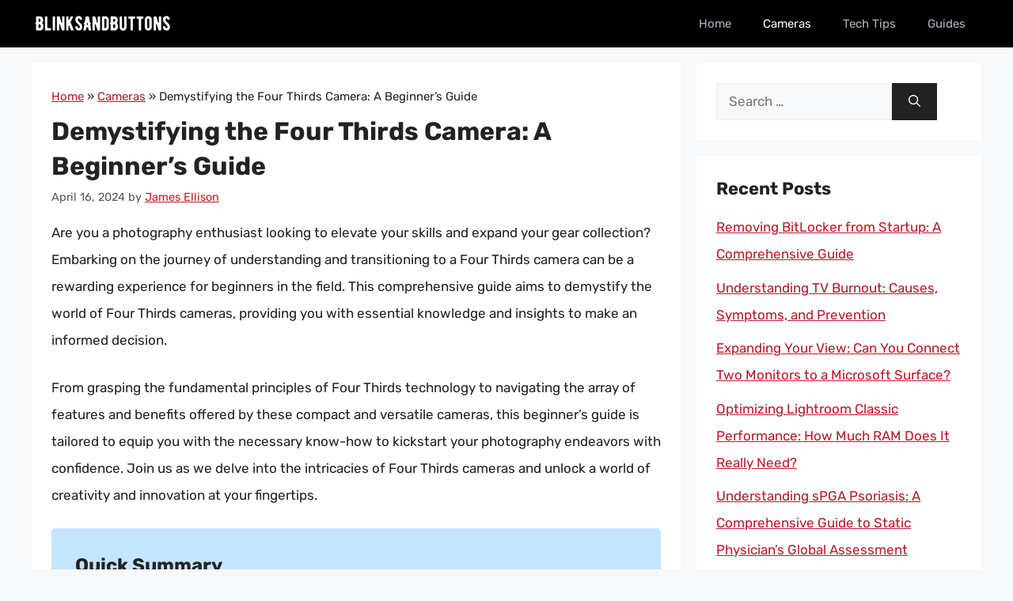

--- FILE ---
content_type: text/html; charset=UTF-8
request_url: https://blinksandbuttons.net/what-does-four-thirds-camera-mean/
body_size: 16379
content:
<!DOCTYPE html><html lang="en-US" prefix="og: https://ogp.me/ns#"><head><meta charset="UTF-8"/>
<script>var __ezHttpConsent={setByCat:function(src,tagType,attributes,category,force,customSetScriptFn=null){var setScript=function(){if(force||window.ezTcfConsent[category]){if(typeof customSetScriptFn==='function'){customSetScriptFn();}else{var scriptElement=document.createElement(tagType);scriptElement.src=src;attributes.forEach(function(attr){for(var key in attr){if(attr.hasOwnProperty(key)){scriptElement.setAttribute(key,attr[key]);}}});var firstScript=document.getElementsByTagName(tagType)[0];firstScript.parentNode.insertBefore(scriptElement,firstScript);}}};if(force||(window.ezTcfConsent&&window.ezTcfConsent.loaded)){setScript();}else if(typeof getEzConsentData==="function"){getEzConsentData().then(function(ezTcfConsent){if(ezTcfConsent&&ezTcfConsent.loaded){setScript();}else{console.error("cannot get ez consent data");force=true;setScript();}});}else{force=true;setScript();console.error("getEzConsentData is not a function");}},};</script>
<script>var ezTcfConsent=window.ezTcfConsent?window.ezTcfConsent:{loaded:false,store_info:false,develop_and_improve_services:false,measure_ad_performance:false,measure_content_performance:false,select_basic_ads:false,create_ad_profile:false,select_personalized_ads:false,create_content_profile:false,select_personalized_content:false,understand_audiences:false,use_limited_data_to_select_content:false,};function getEzConsentData(){return new Promise(function(resolve){document.addEventListener("ezConsentEvent",function(event){var ezTcfConsent=event.detail.ezTcfConsent;resolve(ezTcfConsent);});});}</script>
<script>if(typeof _setEzCookies!=='function'){function _setEzCookies(ezConsentData){var cookies=window.ezCookieQueue;for(var i=0;i<cookies.length;i++){var cookie=cookies[i];if(ezConsentData&&ezConsentData.loaded&&ezConsentData[cookie.tcfCategory]){document.cookie=cookie.name+"="+cookie.value;}}}}
window.ezCookieQueue=window.ezCookieQueue||[];if(typeof addEzCookies!=='function'){function addEzCookies(arr){window.ezCookieQueue=[...window.ezCookieQueue,...arr];}}
addEzCookies([{name:"ezoab_531595",value:"mod2-c; Path=/; Domain=blinksandbuttons.net; Max-Age=7200",tcfCategory:"store_info",isEzoic:"true",},{name:"ezosuibasgeneris-1",value:"6c5a7c01-7798-4d2e-7952-03868a4db003; Path=/; Domain=blinksandbuttons.net; Expires=Wed, 09 Dec 2026 12:51:27 UTC; Secure; SameSite=None",tcfCategory:"understand_audiences",isEzoic:"true",}]);if(window.ezTcfConsent&&window.ezTcfConsent.loaded){_setEzCookies(window.ezTcfConsent);}else if(typeof getEzConsentData==="function"){getEzConsentData().then(function(ezTcfConsent){if(ezTcfConsent&&ezTcfConsent.loaded){_setEzCookies(window.ezTcfConsent);}else{console.error("cannot get ez consent data");_setEzCookies(window.ezTcfConsent);}});}else{console.error("getEzConsentData is not a function");_setEzCookies(window.ezTcfConsent);}</script><script type="text/javascript" data-ezscrex='false' data-cfasync='false'>window._ezaq = Object.assign({"edge_cache_status":12,"edge_response_time":312,"url":"https://blinksandbuttons.net/what-does-four-thirds-camera-mean/"}, typeof window._ezaq !== "undefined" ? window._ezaq : {});</script><script type="text/javascript" data-ezscrex='false' data-cfasync='false'>window._ezaq = Object.assign({"ab_test_id":"mod2-c"}, typeof window._ezaq !== "undefined" ? window._ezaq : {});window.__ez=window.__ez||{};window.__ez.tf={};</script><script type="text/javascript" data-ezscrex='false' data-cfasync='false'>window.ezDisableAds = true;</script>
<script data-ezscrex='false' data-cfasync='false' data-pagespeed-no-defer>var __ez=__ez||{};__ez.stms=Date.now();__ez.evt={};__ez.script={};__ez.ck=__ez.ck||{};__ez.template={};__ez.template.isOrig=true;__ez.queue=__ez.queue||function(){var e=0,i=0,t=[],n=!1,o=[],r=[],s=!0,a=function(e,i,n,o,r,s,a){var l=arguments.length>7&&void 0!==arguments[7]?arguments[7]:window,d=this;this.name=e,this.funcName=i,this.parameters=null===n?null:w(n)?n:[n],this.isBlock=o,this.blockedBy=r,this.deleteWhenComplete=s,this.isError=!1,this.isComplete=!1,this.isInitialized=!1,this.proceedIfError=a,this.fWindow=l,this.isTimeDelay=!1,this.process=function(){f("... func = "+e),d.isInitialized=!0,d.isComplete=!0,f("... func.apply: "+e);var i=d.funcName.split("."),n=null,o=this.fWindow||window;i.length>3||(n=3===i.length?o[i[0]][i[1]][i[2]]:2===i.length?o[i[0]][i[1]]:o[d.funcName]),null!=n&&n.apply(null,this.parameters),!0===d.deleteWhenComplete&&delete t[e],!0===d.isBlock&&(f("----- F'D: "+d.name),m())}},l=function(e,i,t,n,o,r,s){var a=arguments.length>7&&void 0!==arguments[7]?arguments[7]:window,l=this;this.name=e,this.path=i,this.async=o,this.defer=r,this.isBlock=t,this.blockedBy=n,this.isInitialized=!1,this.isError=!1,this.isComplete=!1,this.proceedIfError=s,this.fWindow=a,this.isTimeDelay=!1,this.isPath=function(e){return"/"===e[0]&&"/"!==e[1]},this.getSrc=function(e){return void 0!==window.__ezScriptHost&&this.isPath(e)&&"banger.js"!==this.name?window.__ezScriptHost+e:e},this.process=function(){l.isInitialized=!0,f("... file = "+e);var i=this.fWindow?this.fWindow.document:document,t=i.createElement("script");t.src=this.getSrc(this.path),!0===o?t.async=!0:!0===r&&(t.defer=!0),t.onerror=function(){var e={url:window.location.href,name:l.name,path:l.path,user_agent:window.navigator.userAgent};"undefined"!=typeof _ezaq&&(e.pageview_id=_ezaq.page_view_id);var i=encodeURIComponent(JSON.stringify(e)),t=new XMLHttpRequest;t.open("GET","//g.ezoic.net/ezqlog?d="+i,!0),t.send(),f("----- ERR'D: "+l.name),l.isError=!0,!0===l.isBlock&&m()},t.onreadystatechange=t.onload=function(){var e=t.readyState;f("----- F'D: "+l.name),e&&!/loaded|complete/.test(e)||(l.isComplete=!0,!0===l.isBlock&&m())},i.getElementsByTagName("head")[0].appendChild(t)}},d=function(e,i){this.name=e,this.path="",this.async=!1,this.defer=!1,this.isBlock=!1,this.blockedBy=[],this.isInitialized=!0,this.isError=!1,this.isComplete=i,this.proceedIfError=!1,this.isTimeDelay=!1,this.process=function(){}};function c(e,i,n,s,a,d,c,u,f){var m=new l(e,i,n,s,a,d,c,f);!0===u?o[e]=m:r[e]=m,t[e]=m,h(m)}function h(e){!0!==u(e)&&0!=s&&e.process()}function u(e){if(!0===e.isTimeDelay&&!1===n)return f(e.name+" blocked = TIME DELAY!"),!0;if(w(e.blockedBy))for(var i=0;i<e.blockedBy.length;i++){var o=e.blockedBy[i];if(!1===t.hasOwnProperty(o))return f(e.name+" blocked = "+o),!0;if(!0===e.proceedIfError&&!0===t[o].isError)return!1;if(!1===t[o].isComplete)return f(e.name+" blocked = "+o),!0}return!1}function f(e){var i=window.location.href,t=new RegExp("[?&]ezq=([^&#]*)","i").exec(i);"1"===(t?t[1]:null)&&console.debug(e)}function m(){++e>200||(f("let's go"),p(o),p(r))}function p(e){for(var i in e)if(!1!==e.hasOwnProperty(i)){var t=e[i];!0===t.isComplete||u(t)||!0===t.isInitialized||!0===t.isError?!0===t.isError?f(t.name+": error"):!0===t.isComplete?f(t.name+": complete already"):!0===t.isInitialized&&f(t.name+": initialized already"):t.process()}}function w(e){return"[object Array]"==Object.prototype.toString.call(e)}return window.addEventListener("load",(function(){setTimeout((function(){n=!0,f("TDELAY -----"),m()}),5e3)}),!1),{addFile:c,addFileOnce:function(e,i,n,o,r,s,a,l,d){t[e]||c(e,i,n,o,r,s,a,l,d)},addDelayFile:function(e,i){var n=new l(e,i,!1,[],!1,!1,!0);n.isTimeDelay=!0,f(e+" ...  FILE! TDELAY"),r[e]=n,t[e]=n,h(n)},addFunc:function(e,n,s,l,d,c,u,f,m,p){!0===c&&(e=e+"_"+i++);var w=new a(e,n,s,l,d,u,f,p);!0===m?o[e]=w:r[e]=w,t[e]=w,h(w)},addDelayFunc:function(e,i,n){var o=new a(e,i,n,!1,[],!0,!0);o.isTimeDelay=!0,f(e+" ...  FUNCTION! TDELAY"),r[e]=o,t[e]=o,h(o)},items:t,processAll:m,setallowLoad:function(e){s=e},markLoaded:function(e){if(e&&0!==e.length){if(e in t){var i=t[e];!0===i.isComplete?f(i.name+" "+e+": error loaded duplicate"):(i.isComplete=!0,i.isInitialized=!0)}else t[e]=new d(e,!0);f("markLoaded dummyfile: "+t[e].name)}},logWhatsBlocked:function(){for(var e in t)!1!==t.hasOwnProperty(e)&&u(t[e])}}}();__ez.evt.add=function(e,t,n){e.addEventListener?e.addEventListener(t,n,!1):e.attachEvent?e.attachEvent("on"+t,n):e["on"+t]=n()},__ez.evt.remove=function(e,t,n){e.removeEventListener?e.removeEventListener(t,n,!1):e.detachEvent?e.detachEvent("on"+t,n):delete e["on"+t]};__ez.script.add=function(e){var t=document.createElement("script");t.src=e,t.async=!0,t.type="text/javascript",document.getElementsByTagName("head")[0].appendChild(t)};__ez.dot=__ez.dot||{};__ez.queue.addFileOnce('/detroitchicago/boise.js', '/detroitchicago/boise.js?gcb=195-0&cb=5', true, [], true, false, true, false);__ez.queue.addFileOnce('/parsonsmaize/abilene.js', '/parsonsmaize/abilene.js?gcb=195-0&cb=dc112bb7ea', true, [], true, false, true, false);__ez.queue.addFileOnce('/parsonsmaize/mulvane.js', '/parsonsmaize/mulvane.js?gcb=195-0&cb=e75e48eec0', true, ['/parsonsmaize/abilene.js'], true, false, true, false);__ez.queue.addFileOnce('/detroitchicago/birmingham.js', '/detroitchicago/birmingham.js?gcb=195-0&cb=539c47377c', true, ['/parsonsmaize/abilene.js'], true, false, true, false);</script>
<script data-ezscrex="false" type="text/javascript" data-cfasync="false">window._ezaq = Object.assign({"ad_cache_level":0,"adpicker_placement_cnt":0,"ai_placeholder_cache_level":0,"ai_placeholder_placement_cnt":-1,"article_category":"Cameras","author":"James Ellison","domain":"blinksandbuttons.net","domain_id":531595,"ezcache_level":1,"ezcache_skip_code":0,"has_bad_image":0,"has_bad_words":0,"is_sitespeed":0,"lt_cache_level":0,"publish_date":"2024-04-16","response_size":42084,"response_size_orig":36319,"response_time_orig":300,"template_id":5,"url":"https://blinksandbuttons.net/what-does-four-thirds-camera-mean/","word_count":0,"worst_bad_word_level":0}, typeof window._ezaq !== "undefined" ? window._ezaq : {});__ez.queue.markLoaded('ezaqBaseReady');</script>
<script type='text/javascript' data-ezscrex='false' data-cfasync='false'>
window.ezAnalyticsStatic = true;

function analyticsAddScript(script) {
	var ezDynamic = document.createElement('script');
	ezDynamic.type = 'text/javascript';
	ezDynamic.innerHTML = script;
	document.head.appendChild(ezDynamic);
}
function getCookiesWithPrefix() {
    var allCookies = document.cookie.split(';');
    var cookiesWithPrefix = {};

    for (var i = 0; i < allCookies.length; i++) {
        var cookie = allCookies[i].trim();

        for (var j = 0; j < arguments.length; j++) {
            var prefix = arguments[j];
            if (cookie.indexOf(prefix) === 0) {
                var cookieParts = cookie.split('=');
                var cookieName = cookieParts[0];
                var cookieValue = cookieParts.slice(1).join('=');
                cookiesWithPrefix[cookieName] = decodeURIComponent(cookieValue);
                break; // Once matched, no need to check other prefixes
            }
        }
    }

    return cookiesWithPrefix;
}
function productAnalytics() {
	var d = {"pr":[6],"omd5":"1fa9b0b2ccf48c7ae0dc6e05a87be7c5","nar":"risk score"};
	d.u = _ezaq.url;
	d.p = _ezaq.page_view_id;
	d.v = _ezaq.visit_uuid;
	d.ab = _ezaq.ab_test_id;
	d.e = JSON.stringify(_ezaq);
	d.ref = document.referrer;
	d.c = getCookiesWithPrefix('active_template', 'ez', 'lp_');
	if(typeof ez_utmParams !== 'undefined') {
		d.utm = ez_utmParams;
	}

	var dataText = JSON.stringify(d);
	var xhr = new XMLHttpRequest();
	xhr.open('POST','/ezais/analytics?cb=1', true);
	xhr.onload = function () {
		if (xhr.status!=200) {
            return;
		}

        if(document.readyState !== 'loading') {
            analyticsAddScript(xhr.response);
            return;
        }

        var eventFunc = function() {
            if(document.readyState === 'loading') {
                return;
            }
            document.removeEventListener('readystatechange', eventFunc, false);
            analyticsAddScript(xhr.response);
        };

        document.addEventListener('readystatechange', eventFunc, false);
	};
	xhr.setRequestHeader('Content-Type','text/plain');
	xhr.send(dataText);
}
__ez.queue.addFunc("productAnalytics", "productAnalytics", null, true, ['ezaqBaseReady'], false, false, false, true);
</script><base href="https://blinksandbuttons.net/what-does-four-thirds-camera-mean/"/><meta name="viewport" content="width=device-width, initial-scale=1"/><title>Demystifying the Four Thirds Camera: A Beginner&#39;s Guide - BlinksAndButtons</title><meta name="description" content="Are you a photography enthusiast looking to elevate your skills and expand your gear collection? Embarking on the journey of understanding and transitioning"/><meta name="robots" content="index, follow, max-snippet:-1, max-video-preview:-1, max-image-preview:large"/><link rel="canonical" href="https://blinksandbuttons.net/what-does-four-thirds-camera-mean/"/><meta property="og:locale" content="en_US"/><meta property="og:type" content="article"/><meta property="og:title" content="Demystifying the Four Thirds Camera: A Beginner&#39;s Guide - BlinksAndButtons"/><meta property="og:description" content="Are you a photography enthusiast looking to elevate your skills and expand your gear collection? Embarking on the journey of understanding and transitioning"/><meta property="og:url" content="https://blinksandbuttons.net/what-does-four-thirds-camera-mean/"/><meta property="og:site_name" content="BlinksAndButtons"/><meta property="article:section" content="Cameras"/><meta property="article:published_time" content="2024-04-16T14:12:57+06:00"/><meta name="twitter:card" content="summary_large_image"/><meta name="twitter:title" content="Demystifying the Four Thirds Camera: A Beginner&#39;s Guide - BlinksAndButtons"/><meta name="twitter:description" content="Are you a photography enthusiast looking to elevate your skills and expand your gear collection? Embarking on the journey of understanding and transitioning"/><meta name="twitter:label1" content="Written by"/><meta name="twitter:data1" content="James Ellison"/><meta name="twitter:label2" content="Time to read"/><meta name="twitter:data2" content="11 minutes"/> <script type="application/ld+json" class="rank-math-schema">{"@context":"https://schema.org","@graph":[{"@type":["Person","Organization"],"@id":"https://blinksandbuttons.net/#person","name":"james","logo":{"@type":"ImageObject","@id":"https://blinksandbuttons.net/#logo","url":"https://blinksandbuttons.net/wp-content/uploads/2023/03/logo.png","contentUrl":"https://blinksandbuttons.net/wp-content/uploads/2023/03/logo.png","caption":"BlinksAndButtons","inLanguage":"en-US"},"image":{"@type":"ImageObject","@id":"https://blinksandbuttons.net/#logo","url":"https://blinksandbuttons.net/wp-content/uploads/2023/03/logo.png","contentUrl":"https://blinksandbuttons.net/wp-content/uploads/2023/03/logo.png","caption":"BlinksAndButtons","inLanguage":"en-US"}},{"@type":"WebSite","@id":"https://blinksandbuttons.net/#website","url":"https://blinksandbuttons.net","name":"BlinksAndButtons","alternateName":"Blinks And Buttons","publisher":{"@id":"https://blinksandbuttons.net/#person"},"inLanguage":"en-US"},{"@type":"BreadcrumbList","@id":"https://blinksandbuttons.net/what-does-four-thirds-camera-mean/#breadcrumb","itemListElement":[{"@type":"ListItem","position":"1","item":{"@id":"https://blinksandbuttons.net","name":"Home"}},{"@type":"ListItem","position":"2","item":{"@id":"https://blinksandbuttons.net/cameras/","name":"Cameras"}},{"@type":"ListItem","position":"3","item":{"@id":"https://blinksandbuttons.net/what-does-four-thirds-camera-mean/","name":"Demystifying the Four Thirds Camera: A Beginner&#8217;s Guide"}}]},{"@type":"WebPage","@id":"https://blinksandbuttons.net/what-does-four-thirds-camera-mean/#webpage","url":"https://blinksandbuttons.net/what-does-four-thirds-camera-mean/","name":"Demystifying the Four Thirds Camera: A Beginner&#039;s Guide - BlinksAndButtons","datePublished":"2024-04-16T14:12:57+06:00","dateModified":"2024-04-16T14:12:57+06:00","isPartOf":{"@id":"https://blinksandbuttons.net/#website"},"inLanguage":"en-US","breadcrumb":{"@id":"https://blinksandbuttons.net/what-does-four-thirds-camera-mean/#breadcrumb"}},{"@type":"Person","@id":"https://blinksandbuttons.net/author/james/","name":"James Ellison","url":"https://blinksandbuttons.net/author/james/","image":{"@type":"ImageObject","@id":"https://blinksandbuttons.net/wp-content/uploads/2023/03/james-ellison.jpeg","url":"https://blinksandbuttons.net/wp-content/uploads/2023/03/james-ellison.jpeg","caption":"James Ellison","inLanguage":"en-US"},"sameAs":["https://blinksandbuttons.net"]},{"@type":"BlogPosting","headline":"Demystifying the Four Thirds Camera: A Beginner&#039;s Guide - BlinksAndButtons","datePublished":"2024-04-16T14:12:57+06:00","dateModified":"2024-04-16T14:12:57+06:00","articleSection":"Cameras","author":{"@id":"https://blinksandbuttons.net/author/james/","name":"James Ellison"},"publisher":{"@id":"https://blinksandbuttons.net/#person"},"description":"Are you a photography enthusiast looking to elevate your skills and expand your gear collection? Embarking on the journey of understanding and transitioning","name":"Demystifying the Four Thirds Camera: A Beginner&#039;s Guide - BlinksAndButtons","@id":"https://blinksandbuttons.net/what-does-four-thirds-camera-mean/#richSnippet","isPartOf":{"@id":"https://blinksandbuttons.net/what-does-four-thirds-camera-mean/#webpage"},"inLanguage":"en-US","mainEntityOfPage":{"@id":"https://blinksandbuttons.net/what-does-four-thirds-camera-mean/#webpage"}}]}</script> <link href="https://fonts.gstatic.com" crossorigin="" rel="preconnect"/><link href="https://fonts.googleapis.com" crossorigin="" rel="preconnect"/><link rel="alternate" title="oEmbed (JSON)" type="application/json+oembed" href="https://blinksandbuttons.net/wp-json/oembed/1.0/embed?url=https%3A%2F%2Fblinksandbuttons.net%2Fwhat-does-four-thirds-camera-mean%2F"/><link rel="alternate" title="oEmbed (XML)" type="text/xml+oembed" href="https://blinksandbuttons.net/wp-json/oembed/1.0/embed?url=https%3A%2F%2Fblinksandbuttons.net%2Fwhat-does-four-thirds-camera-mean%2F&amp;format=xml"/><link data-optimized="2" rel="stylesheet" href="https://blinksandbuttons.net/wp-content/litespeed/css/f2aefcd2225d8adc8d470919b49b8319.css?ver=1d1de"/><link rel="https://api.w.org/" href="https://blinksandbuttons.net/wp-json/"/><link rel="alternate" title="JSON" type="application/json" href="https://blinksandbuttons.net/wp-json/wp/v2/posts/41613"/><link rel="pingback" href="https://blinksandbuttons.net/xmlrpc.php"/>
 <script src="https://www.googletagmanager.com/gtag/js?id=G-VCT46Z1BKF" defer="" data-deferred="1"></script> <script src="[data-uri]" defer=""></script><link rel="icon" href="https://blinksandbuttons.net/wp-content/uploads/2023/03/cropped-favicon.png" sizes="32x32"/><link rel="icon" href="https://blinksandbuttons.net/wp-content/uploads/2023/03/cropped-favicon.png" sizes="192x192"/><link rel="apple-touch-icon" href="https://blinksandbuttons.net/wp-content/uploads/2023/03/cropped-favicon.png"/><meta name="msapplication-TileImage" content="https://blinksandbuttons.net/wp-content/uploads/2023/03/cropped-favicon.png"/><script type='text/javascript'>
var ezoTemplate = 'orig_site';
var ezouid = '1';
var ezoFormfactor = '1';
</script><script data-ezscrex="false" type='text/javascript'>
var soc_app_id = '0';
var did = 531595;
var ezdomain = 'blinksandbuttons.net';
var ezoicSearchable = 1;
</script></head><body class="wp-singular post-template-default single single-post postid-41613 single-format-standard wp-custom-logo wp-embed-responsive wp-theme-generatepress wp-child-theme-generatepress_child post-image-above-header post-image-aligned-center sticky-menu-fade right-sidebar nav-below-header separate-containers header-aligned-left dropdown-hover" itemtype="https://schema.org/Blog" itemscope="">
<a class="screen-reader-text skip-link" href="#content" title="Skip to content">Skip to content</a><nav class="has-branding main-navigation nav-align-right sub-menu-right" id="site-navigation" aria-label="Primary" itemtype="https://schema.org/SiteNavigationElement" itemscope=""><div class="inside-navigation grid-container"><div class="navigation-branding"><div class="site-logo">
<a href="https://blinksandbuttons.net/" title="BlinksAndButtons" rel="home">
<img class="header-image is-logo-image" alt="BlinksAndButtons" src="https://blinksandbuttons.net/wp-content/uploads/2023/03/logo.png" title="BlinksAndButtons" srcset="https://blinksandbuttons.net/wp-content/uploads/2023/03/logo.png 1x, https://blinksandbuttons.net/wp-content/uploads/2023/03/mobile-logo.png 2x" width="180" height="40"/>
</a></div></div>				<button class="menu-toggle" aria-controls="primary-menu" aria-expanded="false">
<span class="gp-icon icon-menu-bars"><svg viewBox="0 0 512 512" aria-hidden="true" xmlns="http://www.w3.org/2000/svg" width="1em" height="1em"><path d="M0 96c0-13.255 10.745-24 24-24h464c13.255 0 24 10.745 24 24s-10.745 24-24 24H24c-13.255 0-24-10.745-24-24zm0 160c0-13.255 10.745-24 24-24h464c13.255 0 24 10.745 24 24s-10.745 24-24 24H24c-13.255 0-24-10.745-24-24zm0 160c0-13.255 10.745-24 24-24h464c13.255 0 24 10.745 24 24s-10.745 24-24 24H24c-13.255 0-24-10.745-24-24z"></path></svg><svg viewBox="0 0 512 512" aria-hidden="true" xmlns="http://www.w3.org/2000/svg" width="1em" height="1em"><path d="M71.029 71.029c9.373-9.372 24.569-9.372 33.942 0L256 222.059l151.029-151.03c9.373-9.372 24.569-9.372 33.942 0 9.372 9.373 9.372 24.569 0 33.942L289.941 256l151.03 151.029c9.372 9.373 9.372 24.569 0 33.942-9.373 9.372-24.569 9.372-33.942 0L256 289.941l-151.029 151.03c-9.373 9.372-24.569 9.372-33.942 0-9.372-9.373-9.372-24.569 0-33.942L222.059 256 71.029 104.971c-9.372-9.373-9.372-24.569 0-33.942z"></path></svg></span><span class="mobile-menu">Menu</span>				</button><div id="primary-menu" class="main-nav"><ul id="menu-main-menu" class=" menu sf-menu"><li id="menu-item-21" class="menu-item menu-item-type-custom menu-item-object-custom menu-item-home menu-item-21"><a href="https://blinksandbuttons.net/">Home</a></li><li id="menu-item-22" class="menu-item menu-item-type-taxonomy menu-item-object-category current-post-ancestor current-menu-parent current-post-parent menu-item-22"><a href="https://blinksandbuttons.net/cameras/">Cameras</a></li><li id="menu-item-116323" class="menu-item menu-item-type-taxonomy menu-item-object-category menu-item-116323"><a href="https://blinksandbuttons.net/tech-tips/">Tech Tips</a></li><li id="menu-item-34166" class="menu-item menu-item-type-taxonomy menu-item-object-category menu-item-34166"><a href="https://blinksandbuttons.net/guides/">Guides</a></li></ul></div></div></nav><div class="site grid-container container hfeed" id="page"><div class="site-content" id="content"><div class="content-area" id="primary"><main class="site-main" id="main"><article id="post-41613" class="post-41613 post type-post status-publish format-standard hentry category-cameras no-featured-image-padding" itemtype="https://schema.org/CreativeWork" itemscope=""><div class="inside-article"><header class="entry-header"><nav aria-label="breadcrumbs" class="rank-math-breadcrumb"><p><a href="https://blinksandbuttons.net">Home</a><span class="separator"> » </span><a href="https://blinksandbuttons.net/cameras/">Cameras</a><span class="separator"> » </span><span class="last">Demystifying the Four Thirds Camera: A Beginner’s Guide</span></p></nav><h1 class="entry-title" itemprop="headline">Demystifying the Four Thirds Camera: A Beginner’s Guide</h1><div class="entry-meta">
<span class="posted-on"><time class="entry-date published" datetime="2024-04-16T14:12:57+06:00" itemprop="datePublished">April 16, 2024</time></span> <span class="byline">by <span class="author vcard" itemprop="author" itemtype="https://schema.org/Person" itemscope=""><a class="url fn n" href="https://blinksandbuttons.net/author/james/" title="View all posts by James Ellison" rel="author" itemprop="url"><span class="author-name" itemprop="name">James Ellison</span></a></span></span></div></header><div class="entry-content" itemprop="text"><p>Are you a photography enthusiast looking to elevate your skills and expand your gear collection? Embarking on the journey of understanding and transitioning to a Four Thirds camera can be a rewarding experience for beginners in the field. This comprehensive guide aims to demystify the world of Four Thirds cameras, providing you with essential knowledge and insights to make an informed decision.</p><div id="ezoic-pub-ad-placeholder-701" data-inserter-version="2"></div><p>From grasping the fundamental principles of Four Thirds technology to navigating the array of features and benefits offered by these compact and versatile cameras, this beginner’s guide is tailored to equip you with the necessary know-how to kickstart your photography endeavors with confidence. Join us as we delve into the intricacies of Four Thirds cameras and unlock a world of creativity and innovation at your fingertips.</p><div class="key-takeaway"><strong>Quick Summary</strong><div class="takeaway-content">A Four Thirds camera refers to a specific type of digital camera system that uses a sensor size of approximately 4/3 inches. This sensor size offers a compromise between the smaller sensors found in compact cameras and the larger sensors found in full-frame cameras, providing a good balance of image quality and portability. Four Thirds cameras are commonly used in mirrorless interchangeable lens cameras, offering versatility and high image quality in a compact form factor.</div></div><p></p><h2>Understanding The Four Thirds Sensor Size</h2><p>The Four Thirds sensor size is a key feature of cameras that impacts image quality and performance. This sensor format measures approximately 17.3mm x 13mm, making it smaller than the APS-C sensors found in many DSLR cameras. Despite its smaller size, the Four Thirds sensor offers benefits such as reduced camera size and weight, making it popular among photographers seeking a portable yet powerful option.</p><div id="ezoic-pub-ad-placeholder-709" data-inserter-version="2"></div><p>The Four Thirds sensor size affects the equivalent focal length of lenses used with these cameras. The crop factor of 2x compared to full-frame sensors means that a 25mm lens on a Four Thirds camera will have a field of view equivalent to that of a 50mm lens on a full-frame camera. Understanding this relationship allows photographers to choose lenses that suit their preferred shooting style and subject matter. Additionally, the smaller sensor size can result in slightly different depth of field characteristics compared to larger sensors, influencing creative decisions when composing images.</p><h2>Benefits Of Four Thirds Cameras For Beginners</h2><p>Four Thirds cameras offer numerous benefits for beginners looking to dive into photography. These cameras are known for their compact and lightweight designs, making them easy to carry around for shooting on the go. This feature is particularly advantageous for beginners who may not want to lug around a heavy and bulky camera equipment.</p><p>Another key benefit of Four Thirds cameras is their affordable price point compared to other professional-grade cameras. This makes it more accessible for beginners who are just starting out in the world of photography and may not want to make a hefty investment upfront. Despite their lower cost, Four Thirds cameras still deliver high-quality images with impressive image stabilization technology, making it easier for beginners to capture sharp and clear photos without the need for advanced technical skills.</p><div id="ezoic-pub-ad-placeholder-710" data-inserter-version="2"></div><p>Furthermore, Four Thirds cameras often come with a range of shooting modes and features that are beginner-friendly, helping new photographers to explore and experiment with different settings to improve their skills. Overall, the benefits of Four Thirds cameras make them a great choice for beginners looking to step up their photography game.</p><h2>Exploring Lens Options For Four Thirds Cameras</h2><p>When it comes to exploring lens options for Four Thirds cameras, the key is understanding the versatility and compatibility of these lenses with your camera body. Four Thirds cameras offer a range of interchangeable lenses that cater to various photography needs, from wide-angle to telephoto and macro lenses. One of the primary advantages of these lenses is their compact size and lightweight design, making them ideal for travel and everyday use.</p><p>For beginners, it’s essential to start with a standard zoom lens, typically in the range of 14-42mm, which provides a versatile focal length for capturing a wide array of subjects. As you progress in your photography journey, consider expanding your lens collection with prime lenses for sharper images and better low-light performance, or specialty lenses like fisheye or tilt-shift for creative effects. Researching and experimenting with different lenses will help you discover your unique style and enhance your photographic skills with Four Thirds cameras.</p><div id="ezoic-pub-ad-placeholder-711" data-inserter-version="2"></div><h2>Handling Noise And Image Quality</h2><p>When it comes to handling noise and maintaining image quality with a Four Thirds camera, understanding how the sensor size affects these factors is crucial. Due to the smaller sensor size compared to full-frame cameras, Four Thirds cameras may exhibit more noise at higher ISO settings. To combat this, utilizing noise reduction techniques either in-camera or during post-processing can significantly improve image quality.</p><p>Additionally, choosing high-quality lenses and keeping the camera steady while shooting can also contribute to better image quality. Investing in lenses with wider apertures and optical stabilization can help in capturing sharper images with less noise. Experimenting with different shooting techniques and settings, such as shooting in RAW format and adjusting exposure settings, can further enhance the overall image quality when using a Four Thirds camera.</p><h2>Autofocus Capabilities In Four Thirds Cameras</h2><p>Four Thirds cameras are known for their advanced autofocus capabilities, offering a range of features that make capturing sharp, in-focus images easier for beginners and seasoned photographers alike. These cameras typically utilize contrast-detection autofocus systems that are fast and accurate, enabling users to quickly lock onto their subjects with precision.</p><div id="ezoic-pub-ad-placeholder-712" data-inserter-version="2"></div><p>One of the key advantages of Four Thirds cameras is their impressive tracking abilities, especially when it comes to moving subjects. The continuous autofocus mode in these cameras allows for seamless tracking of subjects in motion, making them ideal for capturing fast-paced moments such as sports events or wildlife photography. This feature ensures that your images remain sharp and in focus even as the subject moves within the frame.</p><p>Additionally, Four Thirds cameras often come equipped with advanced autofocus algorithms and customizable settings that enable users to tailor the focus system to suit their shooting preferences. Whether you prefer single-point autofocus for precision or multi-area autofocus for flexibility, Four Thirds cameras offer a variety of options to ensure that you achieve the desired focus in every shot.</p><h2>Shooting Speed And Performance</h2><p>A key advantage of Four Thirds cameras is their impressive shooting speed and overall performance. These cameras are designed to offer fast and responsive operation, making them ideal for capturing fast-moving subjects and ensuring you never miss a moment. With rapid autofocus capabilities and quick shooting speeds, Four Thirds cameras excel in action and sports photography.</p><div id="ezoic-pub-ad-placeholder-713" data-inserter-version="2"></div><p>Additionally, the burst shooting mode on Four Thirds cameras allows you to capture a series of images in quick succession, perfect for capturing dynamic scenes or ensuring you get the perfect shot in fast-paced settings. This feature is particularly beneficial for wildlife photography, sports events, or any situation where you need to capture multiple frames in a short timeframe. Overall, the shooting speed and performance of Four Thirds cameras make them versatile and reliable tools for photographers looking to capture moments with precision and speed.</p><h2>Software And Editing Considerations</h2><p>When it comes to software and editing considerations for your Four Thirds camera, there are a few key factors to keep in mind. Firstly, ensure that the software you use is compatible with the file format produced by your camera. Most Four Thirds cameras save images in RAW format, so having a program that supports RAW editing is crucial for maximizing the potential of your photos.</p><p>Additionally, familiarize yourself with popular editing software such as Adobe Lightroom or Capture One Pro, which offer advanced editing capabilities for enhancing your photos. These programs provide tools for adjusting exposure, color balance, sharpness, and more, allowing you to fine-tune your images to perfection.</p><div id="ezoic-pub-ad-placeholder-714" data-inserter-version="2"></div><p>Lastly, don’t overlook the importance of organizing your photos efficiently. Utilize software with robust organizational features to easily categorize, tag, and store your images, ensuring that you can quickly locate and work on your favorite shots whenever inspiration strikes. By investing time in mastering the software and editing tools available to you, you will be able to elevate your photography skills and produce stunning results with your Four Thirds camera.</p><h2>Tips For Making The Most Of Your Four Thirds Camera</h2><p>To make the most of your Four Thirds camera, it’s crucial to understand its unique capabilities. First and foremost, familiarize yourself with the camera’s settings and functions to leverage its features effectively. Experiment with different shooting modes and explore the settings to learn how to optimize your images in various lighting conditions.</p><p>Additionally, investing in high-quality lenses designed for Four Thirds cameras can significantly enhance your photographic results. Consider the type of photography you enjoy and research lenses that best suit your needs, whether it’s portrait, landscape, macro, or wildlife photography. Understanding the importance of composition and lighting is also key to maximizing the potential of your Four Thirds camera.</p><div id="ezoic-pub-ad-placeholder-715" data-inserter-version="2"></div><p>Lastly, don’t shy away from post-processing your images to refine and enhance them further. Editing software can help fine-tune colors, contrast, sharpness, and other aspects of your photos to achieve professional results. Remember, practice makes perfect, so keep exploring and experimenting with your Four Thirds camera to develop your skills and capture stunning images.</p><h2>FAQs</h2><h3>What Is A Four Thirds Camera And How Does It Differ From Other Types Of Cameras?</h3><p>A Four Thirds camera is a type of digital camera that uses a sensor size of approximately 4/3 inches. This sensor size is smaller than full-frame sensors but larger than the sensors found in most compact cameras. Four Thirds cameras are known for their compact size, lightweight design, and versatility. They typically offer high image quality and interchangeable lenses, making them popular among photography enthusiasts.</p><p>One key difference between Four Thirds cameras and other types of cameras is the sensor size. The smaller sensor in Four Thirds cameras results in a crop factor that affects the effective focal length of lenses. Additionally, Four Thirds cameras often use a different lens mount system compared to other camera types, requiring specific lenses designed for this format.</p><div id="ezoic-pub-ad-placeholder-716" data-inserter-version="2"></div><h3>What Are The Advantages Of Using A Four Thirds Camera For Beginners?</h3><p>Four Thirds cameras are great for beginners due to their compact size and lightweight design, making them easy to carry around for everyday shooting. Additionally, these cameras offer a good balance between image quality and affordability, making them ideal for those just starting out in photography. With a wide range of available lenses and accessories, beginners can experiment and grow their skills without breaking the bank. The user-friendly interface and intuitive controls also make it easier for newcomers to learn the basics of photography and gradually improve their technique.</p><h3>How Does The Sensor Size Of A Four Thirds Camera Impact Image Quality?</h3><p>The sensor size of a Four Thirds camera is smaller than that of a full-frame camera, which can impact image quality in terms of low-light performance and dynamic range. Smaller sensors may produce more noise in low-light conditions and have limitations in capturing details in shadows and highlights. However, Four Thirds cameras are designed to optimize image quality within their sensor size limitations, offering high-quality images suitable for many photography needs, especially in well-lit environments. Advanced technology and lens options in Four Thirds systems can mitigate some of the image quality drawbacks associated with the smaller sensor size.</p><h3>What Are Some Key Features To Look For When Choosing A Four Thirds Camera For Beginners?</h3><p>When choosing a Four Thirds camera for beginners, key features to look for include a lightweight and compact body for portability, making it easy to carry around for everyday use. Additionally, look for a camera with user-friendly controls and menu settings to help beginners navigate and understand the functions easily. Opt for a camera with built-in image stabilization to reduce blur and produce sharper images, as well as a fast and accurate autofocus system for capturing moments swiftly. Lastly, consider a model with a versatile lens selection to allow beginners to explore various photography styles and subjects.</p><div id="ezoic-pub-ad-placeholder-717" data-inserter-version="2"></div><h3>Is A Four Thirds Camera Suitable For Different Types Of Photography, Such As Landscapes, Portraits, And Action Shots?</h3><p>A Four Thirds camera can be suitable for various types of photography, including landscapes, portraits, and action shots. The system offers a good balance of image quality, portability, and versatility. The smaller sensor size may limit some aspects such as low light performance compared to larger sensor cameras but can still produce excellent results in a wide range of shooting scenarios. With the right lenses and technique, a Four Thirds camera can deliver impressive results across different genres of photography.</p><h2>Final Words</h2><p>By understanding the intricacies of a Four Thirds camera, beginners can gain a deeper appreciation for its unique benefits and features. With its compact design and superior image quality, this camera system offers a versatile and user-friendly option for photographers of all levels. Embracing the Four Thirds format opens up a world of creative possibilities, empowering users to capture stunning photographs that showcase the beauty of the world around them.</p><p>As technology continues to evolve, it is essential for photography enthusiasts to keep pace with the latest tools and techniques. The Four Thirds camera represents a cutting-edge solution that combines innovation with accessibility, making it a perfect companion for those looking to explore the art of photography with confidence and creativity. By demystifying the Four Thirds camera, beginners can embark on a captivating journey of visual storytelling, capturing moments with clarity and precision.</p><div id="ezoic-pub-ad-placeholder-718" data-inserter-version="2"></div></div></div></article><div class="comments-area"><div id="comments"><div id="respond" class="comment-respond"><h3 id="reply-title" class="comment-reply-title">Leave a Comment <small><a rel="nofollow" id="cancel-comment-reply-link" href="/what-does-four-thirds-camera-mean/#respond" style="display:none;">Cancel reply</a></small></h3><form action="https://blinksandbuttons.net/wp-comments-post.php" method="post" id="commentform" class="comment-form"><p class="comment-form-comment"><label for="comment" class="screen-reader-text">Comment</label><textarea id="comment" name="comment" cols="45" rows="8" required=""></textarea></p><label for="author" class="screen-reader-text">Name</label><input placeholder="Name *" id="author" name="author" type="text" value="" size="30" required=""/>
<label for="email" class="screen-reader-text">Email</label><input placeholder="Email *" id="email" name="email" type="email" value="" size="30" required=""/>
<label for="url" class="screen-reader-text">Website</label><input placeholder="Website" id="url" name="url" type="url" value="" size="30"/><p class="comment-form-cookies-consent"><input id="wp-comment-cookies-consent" name="wp-comment-cookies-consent" type="checkbox" value="yes"/> <label for="wp-comment-cookies-consent">Save my name, email, and website in this browser for the next time I comment.</label></p><p class="form-submit"><input name="submit" type="submit" id="submit" class="submit" value="Post Comment"/> <input type="hidden" name="comment_post_ID" value="41613" id="comment_post_ID"/>
<input type="hidden" name="comment_parent" id="comment_parent" value="0"/></p><p style="display: none;"><input type="hidden" id="akismet_comment_nonce" name="akismet_comment_nonce" value="b13c2a5c96"/></p><p style="display: none !important;" class="akismet-fields-container" data-prefix="ak_"><label>Δ<textarea name="ak_hp_textarea" cols="45" rows="8" maxlength="100"></textarea></label><input type="hidden" id="ak_js_1" name="ak_js" value="206"/><script src="[data-uri]" defer=""></script></p></form></div></div></div></main></div><div class="widget-area sidebar is-right-sidebar" id="right-sidebar"><div class="inside-right-sidebar"><div id="ezoic-pub-ad-placeholder-703" data-inserter-version="-1"></div><aside id="search-2" class="widget inner-padding widget_search"><form method="get" class="search-form" action="https://blinksandbuttons.net/">
<label>
<span class="screen-reader-text">Search for:</span>
<input type="search" class="search-field" placeholder="Search …" value="" name="s" title="Search for:"/>
</label>
<button class="search-submit" aria-label="Search"><span class="gp-icon icon-search"><svg viewBox="0 0 512 512" aria-hidden="true" xmlns="http://www.w3.org/2000/svg" width="1em" height="1em"><path fill-rule="evenodd" clip-rule="evenodd" d="M208 48c-88.366 0-160 71.634-160 160s71.634 160 160 160 160-71.634 160-160S296.366 48 208 48zM0 208C0 93.125 93.125 0 208 0s208 93.125 208 208c0 48.741-16.765 93.566-44.843 129.024l133.826 134.018c9.366 9.379 9.355 24.575-.025 33.941-9.379 9.366-24.575 9.355-33.941-.025L337.238 370.987C301.747 399.167 256.839 416 208 416 93.125 416 0 322.875 0 208z"></path></svg></span></button></form></aside><aside id="recent-posts-2" class="widget inner-padding widget_recent_entries"><h2 class="widget-title">Recent Posts</h2><ul><li>
<a href="https://blinksandbuttons.net/how-do-i-remove-bitlocker-from-startup/">Removing BitLocker from Startup: A Comprehensive Guide</a></li><li>
<a href="https://blinksandbuttons.net/how-does-a-tv-burn-out/">Understanding TV Burnout: Causes, Symptoms, and Prevention</a></li><li>
<a href="https://blinksandbuttons.net/can-you-connect-two-monitors-to-a-microsoft-surface/">Expanding Your View: Can You Connect Two Monitors to a Microsoft Surface?</a></li><li>
<a href="https://blinksandbuttons.net/how-much-ram-does-lightroom-classic-need/">Optimizing Lightroom Classic Performance: How Much RAM Does It Really Need?</a></li><li>
<a href="https://blinksandbuttons.net/what-is-spga-psoriasis/">Understanding sPGA Psoriasis: A Comprehensive Guide to Static Physician’s Global Assessment</a></li><li>
<a href="https://blinksandbuttons.net/how-long-does-battery-last-on-hp-laptop/">How Long Does Battery Last on HP Laptop?: A Comprehensive Guide</a></li></ul></aside><div id="ezoic-pub-ad-placeholder-704" data-inserter-version="-1"></div><div id="ezoic-pub-ad-placeholder-707" data-inserter-version="-1"></div></div></div></div></div><div class="site-footer"><div id="footer-widgets" class="site footer-widgets"><div class="footer-widgets-container grid-container"><div class="inside-footer-widgets"><div class="footer-widget-1"><aside id="text-2" class="widget inner-padding widget_text"><h2 class="widget-title">About</h2><div class="textwidget"><p>BlinksAndButtons.net is your tech hub, offering insightful articles and tips on all things technology and photography. Dive into our informative content to enhance your digital skills and unleash your creative potential. Whether you’re troubleshooting tech issues or exploring the art of photography, we’re here to guide and inspire you every step of the way.</p></div></aside></div><div class="footer-widget-2"><aside id="nav_menu-2" class="widget inner-padding widget_nav_menu"><h2 class="widget-title">Pages</h2><div class="menu-footer-menu-container"><ul id="menu-footer-menu" class="menu"><li id="menu-item-51" class="menu-item menu-item-type-post_type menu-item-object-page menu-item-51"><a href="https://blinksandbuttons.net/about/">About Us</a></li><li id="menu-item-52" class="menu-item menu-item-type-post_type menu-item-object-page menu-item-52"><a href="https://blinksandbuttons.net/contact/">Contact Us</a></li><li id="menu-item-53" class="menu-item menu-item-type-post_type menu-item-object-page menu-item-privacy-policy menu-item-53"><a rel="privacy-policy" href="https://blinksandbuttons.net/privacy-policy/">Privacy Policy</a></li></ul></div></aside></div></div></div></div><footer class="site-info" aria-label="Site" itemtype="https://schema.org/WPFooter" itemscope=""><div class="inside-site-info grid-container"><div class="copyright-bar">
Copyright 2025 © <a href="https://blinksandbuttons.net/">BlinksAndButtons</a>. Powered By <a href="https://wordpress.org/">WordPress</a>.</div></div></footer></div> <script type="speculationrules">{"prefetch":[{"source":"document","where":{"and":[{"href_matches":"/*"},{"not":{"href_matches":["/wp-*.php","/wp-admin/*","/wp-content/uploads/*","/wp-content/*","/wp-content/plugins/*","/wp-content/themes/generatepress_child/*","/wp-content/themes/generatepress/*","/*\\?(.+)"]}},{"not":{"selector_matches":"a[rel~=\"nofollow\"]"}},{"not":{"selector_matches":".no-prefetch, .no-prefetch a"}}]},"eagerness":"conservative"}]}</script> <div id="ezoic-pub-ad-placeholder-108" data-inserter-version="-1"></div><script id="generate-a11y" src="[data-uri]" defer=""></script> <script id="generate-menu-js-before" src="[data-uri]" defer=""></script> <script data-optimized="1" src="https://blinksandbuttons.net/wp-content/litespeed/js/8d525b6f1cb8ceae9efc5fb303c8e185.js?ver=8e185" id="generate-menu-js" defer="" data-deferred="1"></script> <script data-optimized="1" src="https://blinksandbuttons.net/wp-content/litespeed/js/4e4ad0d7869587c7977f8da11d52556c.js?ver=2556c" id="comment-reply-js" data-wp-strategy="async" fetchpriority="low" defer="" data-deferred="1"></script> <script data-optimized="1" defer="" src="https://blinksandbuttons.net/wp-content/litespeed/js/b6e7d25958ecc24332d8c3cb07f8f979.js?ver=8f979" id="akismet-frontend-js"></script> 


<script data-cfasync="false">function _emitEzConsentEvent(){var customEvent=new CustomEvent("ezConsentEvent",{detail:{ezTcfConsent:window.ezTcfConsent},bubbles:true,cancelable:true,});document.dispatchEvent(customEvent);}
(function(window,document){function _setAllEzConsentTrue(){window.ezTcfConsent.loaded=true;window.ezTcfConsent.store_info=true;window.ezTcfConsent.develop_and_improve_services=true;window.ezTcfConsent.measure_ad_performance=true;window.ezTcfConsent.measure_content_performance=true;window.ezTcfConsent.select_basic_ads=true;window.ezTcfConsent.create_ad_profile=true;window.ezTcfConsent.select_personalized_ads=true;window.ezTcfConsent.create_content_profile=true;window.ezTcfConsent.select_personalized_content=true;window.ezTcfConsent.understand_audiences=true;window.ezTcfConsent.use_limited_data_to_select_content=true;window.ezTcfConsent.select_personalized_content=true;}
function _clearEzConsentCookie(){document.cookie="ezCMPCookieConsent=tcf2;Domain=.blinksandbuttons.net;Path=/;expires=Thu, 01 Jan 1970 00:00:00 GMT";}
_clearEzConsentCookie();if(typeof window.__tcfapi!=="undefined"){window.ezgconsent=false;var amazonHasRun=false;function _ezAllowed(tcdata,purpose){return(tcdata.purpose.consents[purpose]||tcdata.purpose.legitimateInterests[purpose]);}
function _handleConsentDecision(tcdata){window.ezTcfConsent.loaded=true;if(!tcdata.vendor.consents["347"]&&!tcdata.vendor.legitimateInterests["347"]){window._emitEzConsentEvent();return;}
window.ezTcfConsent.store_info=_ezAllowed(tcdata,"1");window.ezTcfConsent.develop_and_improve_services=_ezAllowed(tcdata,"10");window.ezTcfConsent.measure_content_performance=_ezAllowed(tcdata,"8");window.ezTcfConsent.select_basic_ads=_ezAllowed(tcdata,"2");window.ezTcfConsent.create_ad_profile=_ezAllowed(tcdata,"3");window.ezTcfConsent.select_personalized_ads=_ezAllowed(tcdata,"4");window.ezTcfConsent.create_content_profile=_ezAllowed(tcdata,"5");window.ezTcfConsent.measure_ad_performance=_ezAllowed(tcdata,"7");window.ezTcfConsent.use_limited_data_to_select_content=_ezAllowed(tcdata,"11");window.ezTcfConsent.select_personalized_content=_ezAllowed(tcdata,"6");window.ezTcfConsent.understand_audiences=_ezAllowed(tcdata,"9");window._emitEzConsentEvent();}
function _handleGoogleConsentV2(tcdata){if(!tcdata||!tcdata.purpose||!tcdata.purpose.consents){return;}
var googConsentV2={};if(tcdata.purpose.consents[1]){googConsentV2.ad_storage='granted';googConsentV2.analytics_storage='granted';}
if(tcdata.purpose.consents[3]&&tcdata.purpose.consents[4]){googConsentV2.ad_personalization='granted';}
if(tcdata.purpose.consents[1]&&tcdata.purpose.consents[7]){googConsentV2.ad_user_data='granted';}
if(googConsentV2.analytics_storage=='denied'){gtag('set','url_passthrough',true);}
gtag('consent','update',googConsentV2);}
__tcfapi("addEventListener",2,function(tcdata,success){if(!success||!tcdata){window._emitEzConsentEvent();return;}
if(!tcdata.gdprApplies){_setAllEzConsentTrue();window._emitEzConsentEvent();return;}
if(tcdata.eventStatus==="useractioncomplete"||tcdata.eventStatus==="tcloaded"){if(typeof gtag!='undefined'){_handleGoogleConsentV2(tcdata);}
_handleConsentDecision(tcdata);if(tcdata.purpose.consents["1"]===true&&tcdata.vendor.consents["755"]!==false){window.ezgconsent=true;(adsbygoogle=window.adsbygoogle||[]).pauseAdRequests=0;}
if(window.__ezconsent){__ezconsent.setEzoicConsentSettings(ezConsentCategories);}
__tcfapi("removeEventListener",2,function(success){return null;},tcdata.listenerId);if(!(tcdata.purpose.consents["1"]===true&&_ezAllowed(tcdata,"2")&&_ezAllowed(tcdata,"3")&&_ezAllowed(tcdata,"4"))){if(typeof __ez=="object"&&typeof __ez.bit=="object"&&typeof window["_ezaq"]=="object"&&typeof window["_ezaq"]["page_view_id"]=="string"){__ez.bit.Add(window["_ezaq"]["page_view_id"],[new __ezDotData("non_personalized_ads",true),]);}}}});}else{_setAllEzConsentTrue();window._emitEzConsentEvent();}})(window,document);</script><script defer src="https://static.cloudflareinsights.com/beacon.min.js/vcd15cbe7772f49c399c6a5babf22c1241717689176015" integrity="sha512-ZpsOmlRQV6y907TI0dKBHq9Md29nnaEIPlkf84rnaERnq6zvWvPUqr2ft8M1aS28oN72PdrCzSjY4U6VaAw1EQ==" data-cf-beacon='{"version":"2024.11.0","token":"b0181f117570478ba7ae8ce542907860","r":1,"server_timing":{"name":{"cfCacheStatus":true,"cfEdge":true,"cfExtPri":true,"cfL4":true,"cfOrigin":true,"cfSpeedBrain":true},"location_startswith":null}}' crossorigin="anonymous"></script>
</body></html><!-- Page optimized by LiteSpeed Cache @2025-12-04 18:47:03 --><!-- Page cached by LiteSpeed Cache 7.5.0.1 on 2025-12-04 18:47:03 -->